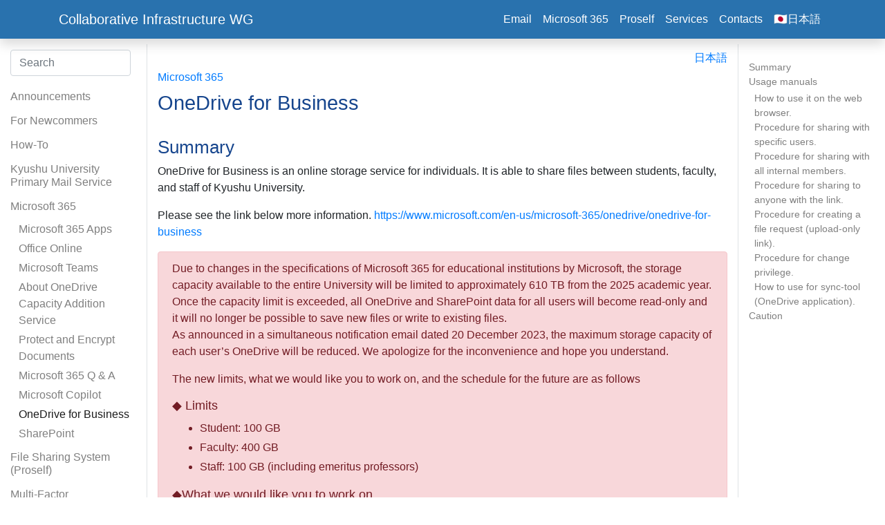

--- FILE ---
content_type: text/html
request_url: https://ci.iii.kyushu-u.ac.jp/en/365/onedrive/
body_size: 24262
content:
<!DOCTYPE html>
<html><head>

    <meta charset="utf-8">
    <meta name="viewport" content="width=device-width, initial-scale=1, shrink-to-fit=no">

    <link rel="canonical" href="https://ci.iii.kyushu-u.ac.jp/en/365/onedrive/">
    <link rel="icon" href="https://iii.kyushu-u.ac.jp/favicon.ico">

    <title>
        
        OneDrive for Business | Collaborative Infrastructure WG
        
    </title>

    
    <link href="https://ci.iii.kyushu-u.ac.jp/css/fontawesome.min.css" rel="stylesheet">

    
    <link rel="stylesheet" href="https://ci.iii.kyushu-u.ac.jp/css/ace.min.css">

    
      <link rel="stylesheet" href="https://ci.iii.kyushu-u.ac.jp/css/site.css">
    

    

</head>
<body><nav class="navbar navbar-expand-lg navbar-dark bg-primary shadow sticky-top" id="navbarMain">
    <div class="container">
        <div>
            <a class="navbar-brand" href="/en">
                Collaborative Infrastructure WG
            </a>
        </div>
        
            <button class="navbar-toggler navbar-toggler-right collapsed" type="button" data-toggle="collapse" data-target="#navbarMainCollapse" aria-controls="navbarMainCollapse" aria-expanded="false" aria-label="Toggle navigation">
              <span class="navbar-toggler-icon"></span>
            </button>

            <div class="collapse navbar-collapse" id="navbarMainCollapse">
              <ul class="navbar-nav ml-auto">
                            <li class="nav-item">
                                <a class="nav-link" href="/en/m/" >
                                  Email
                                </a>
                            </li>
                            <li class="nav-item">
                                <a class="nav-link" href="/en/365/" >
                                  Microsoft 365
                                </a>
                            </li>
                            <li class="nav-item">
                                <a class="nav-link" href="/en/proself" >
                                  Proself
                                </a>
                            </li>
                            <li class="nav-item">
                                <a class="nav-link" href="/en/services" >
                                  Services
                                </a>
                            </li>
                            <li class="nav-item">
                                <a class="nav-link" href="/en/contact" >
                                  Contacts
                                </a>
                            </li>
                            <li class="nav-item">
                                <a class="nav-link" href="/" >
                                  &#x1f1ef;&#x1f1f5;日本語
                                </a>
                            </li>
              </ul>
            </div>
    </div>
</nav>
<div class="container-fluid">
            <div class="row">

                <div class="docs-sidenav order-0 col-12 col-md-3 col-lg-2 col-xl-2 position-sticky border-right"><nav class="navbar navbar-expand-md navbar-light pl-0">
    <button class="navbar-toggler navbar-toggler-right collapsed" type="button" data-toggle="collapse" data-target="#sidenav-left-collapse" aria-controls="sidenav-left-collapse" aria-expanded="false" aria-label="Toggle navigation">
      <span class="navbar-toggler-icon"></span>
    </button>

     <div class="collapse navbar-collapse align-items-start flex-column" id="sidenav-left-collapse">
            <form class="form-inline my-2 my-lg-0 searchbox">
                <input class="form-control mr-sm-2 w-100" data-search-input id="search-by" type="text" placeholder="Search">
            </form>
         <ul class="navbar-nav flex-column pt-3">
    <li data-nav-id="/en/posts/" class="nav-item my-1 haschildren
        ">
        
        <a class="nav-link p-0" href="/en/posts/"><h6>Announcements</h6></a>
        <ul class="list-unstyled ml-2">
        </ul>
    </li>
    <li data-nav-id="/en/1st/" class="nav-item my-1 haschildren
        ">
        
        <a class="nav-link p-0" href="/en/1st/"><h6>For Newcommers</h6></a>
        <ul class="list-unstyled ml-2">
        <li data-nav-id="/en/1st/sign-in/" class="nav-item my-1">
                
                 <a href="/en/1st/sign-in/" class="nav-link p-0">
                    Step-by-Step Guide for Sign-in to Microsoft 365
                </a>
        </li>
        </ul>
    </li>
    <li data-nav-id="/en/howto/" class="nav-item my-1 haschildren
        ">
        
        <a class="nav-link p-0" href="/en/howto/"><h6>How-To</h6></a>
        <ul class="list-unstyled ml-2">
        <li data-nav-id="/en/howto/storage/" class="nav-item my-1">
                
                 <a href="/en/howto/storage/" class="nav-link p-0">
                    about online storage and share files
                </a>
        </li>
        <li data-nav-id="/en/howto/videoconf/" class="nav-item my-1">
                
                 <a href="/en/howto/videoconf/" class="nav-link p-0">
                    Hold Online Meetings
                </a>
        </li>
        <li data-nav-id="/en/howto/office_apps/" class="nav-item my-1">
                
                 <a href="/en/howto/office_apps/" class="nav-link p-0">
                    Install Microsoft Office apps
                </a>
        </li>
        <li data-nav-id="/en/howto/infoprotect/" class="nav-item my-1">
                
                 <a href="/en/howto/infoprotect/" class="nav-link p-0">
                    Protect/encrypt files
                </a>
        </li>
        <li data-nav-id="/en/howto/email/" class="nav-item my-1">
                
                 <a href="/en/howto/email/" class="nav-link p-0">
                    Setup email
                </a>
        </li>
        </ul>
    </li>
    <li data-nav-id="/en/m/" class="nav-item my-1 haschildren
        ">
        
        <a class="nav-link p-0" href="/en/m/"><h6>Kyushu University Primary Mail Service</h6></a>
        <ul class="list-unstyled ml-2">
        <li data-nav-id="/en/m/faq/" class="nav-item my-1">
                
                 <a href="/en/m/faq/" class="nav-link p-0">
                    FAQs
                </a>
        </li>
        <li data-nav-id="/en/m/webmail/" class="nav-item my-1">
                
                 <a href="/en/m/webmail/" class="nav-link p-0">
                    WebMail
                </a>
        </li>
        <li data-nav-id="/en/m/checkaddr/" class="nav-item my-1">
                
                 <a href="/en/m/checkaddr/" class="nav-link p-0">
                    How to check your Primary Mail Address
                </a>
        </li>
        <li data-nav-id="/en/m/outlookmobile/" class="nav-item my-1">
                
                 <a href="/en/m/outlookmobile/" class="nav-link p-0">
                    Outlook mobile
                </a>
        </li>
        <li data-nav-id="/en/m/outlookwin/" class="nav-item my-1">
                
                 <a href="/en/m/outlookwin/" class="nav-link p-0">
                    Outlook (Windows)
                </a>
        </li>
        <li data-nav-id="/en/m/outlookmac/" class="nav-item my-1">
                
                 <a href="/en/m/outlookmac/" class="nav-link p-0">
                    Outlook (macOS)
                </a>
        </li>
        <li data-nav-id="/en/m/macmail/" class="nav-item my-1">
                
                 <a href="/en/m/macmail/" class="nav-link p-0">
                    macOS Mail.app
                </a>
        </li>
        <li data-nav-id="/en/m/thunderbird-oauth2/" class="nav-item my-1">
                
                 <a href="/en/m/thunderbird-oauth2/" class="nav-link p-0">
                    Thunderbird
                </a>
        </li>
        <li data-nav-id="/en/m/exchange-others/" class="nav-item my-1">
                
                 <a href="/en/m/exchange-others/" class="nav-link p-0">
                    Other mail apps
                </a>
        </li>
        <li data-nav-id="/en/m/serverinfo/" class="nav-item my-1">
                
                 <a href="/en/m/serverinfo/" class="nav-link p-0">
                    Server Info.
                </a>
        </li>
    <li data-nav-id="/en/m/submail/" class="nav-item my-1 haschildren
        ">
        
        <a class="nav-link p-0" href="/en/m/submail/"><h6>Primary Mail Service for Subdomains</h6></a>
        <ul class="list-unstyled ml-2">
        <li data-nav-id="/en/m/submail/faq/" class="nav-item my-1">
                
                 <a href="/en/m/submail/faq/" class="nav-link p-0">
                    Q&amp;A
                </a>
        </li>
        </ul>
    </li>
        </ul>
    </li>
    <li data-nav-id="/en/365/" class="nav-item my-1 parent haschildren
        ">
        
        <a class="nav-link p-0" href="/en/365/"><h6>Microsoft 365</h6></a>
        <ul class="list-unstyled ml-2">
        <li data-nav-id="/en/365/apps/" class="nav-item my-1">
                
                 <a href="/en/365/apps/" class="nav-link p-0">
                    Microsoft 365 Apps
                </a>
        </li>
        <li data-nav-id="/en/365/office_online/" class="nav-item my-1">
                
                 <a href="/en/365/office_online/" class="nav-link p-0">
                    Office Online
                </a>
        </li>
        <li data-nav-id="/en/365/teams/" class="nav-item my-1">
                
                 <a href="/en/365/teams/" class="nav-link p-0">
                    Microsoft Teams
                </a>
        </li>
        <li data-nav-id="/en/365/storagelimit/" class="nav-item my-1">
                
                 <a href="/en/365/storagelimit/" class="nav-link p-0">
                    About OneDrive Capacity Addition Service
                </a>
        </li>
        <li data-nav-id="/en/365/aip/" class="nav-item my-1">
                
                 <a href="/en/365/aip/" class="nav-link p-0">
                    Protect and Encrypt Documents
                </a>
        </li>
        <li data-nav-id="/en/365/q_a/" class="nav-item my-1">
                
                 <a href="/en/365/q_a/" class="nav-link p-0">
                    Microsoft 365 Q &amp; A
                </a>
        </li>
        <li data-nav-id="/en/365/copilot/" class="nav-item my-1">
                
                 <a href="/en/365/copilot/" class="nav-link p-0">
                    Microsoft Copilot
                </a>
        </li>
        <li data-nav-id="/en/365/onedrive/" class="nav-item my-1 active">
                
                 <a href="/en/365/onedrive/" class="nav-link p-0">
                    OneDrive for Business
                </a>
        </li>
        <li data-nav-id="/en/365/sharepoint/" class="nav-item my-1">
                
                 <a href="/en/365/sharepoint/" class="nav-link p-0">
                    SharePoint
                </a>
        </li>
        </ul>
    </li>
    <li data-nav-id="/en/proself/" class="nav-item my-1 haschildren
        ">
        
        <a class="nav-link p-0" href="/en/proself/"><h6>File Sharing System (Proself)</h6></a>
        <ul class="list-unstyled ml-2">
        <li data-nav-id="/en/proself/faq/" class="nav-item my-1">
                
                 <a href="/en/proself/faq/" class="nav-link p-0">
                    Frequently Asked Questions (FAQ)
                </a>
        </li>
        <li data-nav-id="/en/proself/login/" class="nav-item my-1">
                
                 <a href="/en/proself/login/" class="nav-link p-0">
                    Login
                </a>
        </li>
        <li data-nav-id="/en/proself/sendfile/" class="nav-item my-1">
                
                 <a href="/en/proself/sendfile/" class="nav-link p-0">
                    Send files
                </a>
        </li>
        <li data-nav-id="/en/proself/receivefile/" class="nav-item my-1">
                
                 <a href="/en/proself/receivefile/" class="nav-link p-0">
                    Receive files
                </a>
        </li>
        </ul>
    </li>
    <li data-nav-id="/en/mfa/" class="nav-item my-1 haschildren
        ">
        
        <a class="nav-link p-0" href="/en/mfa/"><h6>Multi-Factor Authentication (MFA)</h6></a>
        <ul class="list-unstyled ml-2">
        <li data-nav-id="/en/mfa/overview/" class="nav-item my-1">
                
                 <a href="/en/mfa/overview/" class="nav-link p-0">
                    1. Overview
                </a>
        </li>
    <li data-nav-id="/en/mfa/flow/" class="nav-item my-1 haschildren
        ">
        
        <a class="nav-link p-0" href="/en/mfa/flow/"><h6>2. Registering MFA Information</h6></a>
        <ul class="list-unstyled ml-2">
        <li data-nav-id="/en/mfa/flow/registration-1/" class="nav-item my-1">
                
                 <a href="/en/mfa/flow/registration-1/" class="nav-link p-0">
                    　[Step 1] Set Up First MFA Information
                </a>
        </li>
        <li data-nav-id="/en/mfa/flow/registration-2/" class="nav-item my-1">
                
                 <a href="/en/mfa/flow/registration-2/" class="nav-link p-0">
                    　[Step 2] Set Up Second MFA Information
                </a>
        </li>
        <li data-nav-id="/en/mfa/flow/activate/" class="nav-item my-1">
                
                 <a href="/en/mfa/flow/activate/" class="nav-link p-0">
                    　[Step 3] Enable MFA
                </a>
        </li>
        </ul>
    </li>
        <li data-nav-id="/en/mfa/signin/" class="nav-item my-1">
                
                 <a href="/en/mfa/signin/" class="nav-link p-0">
                    3. How to Sign In After Registering MFA Information
                </a>
        </li>
        <li data-nav-id="/en/mfa/modify/" class="nav-item my-1">
                
                 <a href="/en/mfa/modify/" class="nav-link p-0">
                    4. How to Check MFA Registration Status and Update Settings
                </a>
        </li>
        <li data-nav-id="/en/mfa/alt-phone/" class="nav-item my-1">
                
                 <a href="/en/mfa/alt-phone/" class="nav-link p-0">
                    5. Phone Number Setup for Sign-in Issues
                </a>
        </li>
        <li data-nav-id="/en/mfa/faq/" class="nav-item my-1">
                
                 <a href="/en/mfa/faq/" class="nav-link p-0">
                    6. FAQ
                </a>
        </li>
        <li data-nav-id="/en/mfa/links/" class="nav-item my-1">
                
                 <a href="/en/mfa/links/" class="nav-link p-0">
                    7. Links
                </a>
        </li>
        </ul>
    </li>
    <li data-nav-id="/en/webex/" class="nav-item my-1 haschildren
        ">
        
        <a class="nav-link p-0" href="/en/webex/"><h6>Webex</h6></a>
        <ul class="list-unstyled ml-2">
        </ul>
    </li>
        </ul>
    </div>
</nav>


</div>
                <div class="docs-toc large order-lg-2 order-md-0 order-xs-1 col-12 col-lg-2 col-xl-2 position-sticky border-left"><div class="docs-toc">
	<nav id="TableOfContents">
  <ul>
    <li><a href="#summary">Summary</a></li>
    <li><a href="#usage-manuals">Usage manuals</a>
      <ul>
        <li><a href="#how-to-use-it-on-the-web-browser">How to use it on the web browser.</a></li>
        <li><a href="#procedure-for-sharing-with-specific-users">Procedure for sharing with specific users.</a></li>
        <li><a href="#procedure-for-sharing-with-all-internal-members">Procedure for sharing with all internal members.</a></li>
        <li><a href="#procedure-for-sharing-to-anyone-with-the-link">Procedure for sharing to anyone with the link.</a></li>
        <li><a href="#procedure-for-creating-a-file-request-upload-only-link">Procedure for creating a file request (upload-only link).</a></li>
        <li><a href="#procedure-for-change-privilege">Procedure for change privilege.</a></li>
        <li><a href="#how-to-use-for-sync-tool-onedrive-application">How to use for sync-tool (OneDrive application).</a></li>
      </ul>
    </li>
    <li><a href="#caution">Caution</a></li>
  </ul>
</nav>
</div>
</div>
                <div class="main col-12 order-1 col-md-9 col-lg-10 col-xl-8 py-3">
                

<section>
<header>
  
<div class="translations">
  <ul class="navbar-nav ml-auto">
    
    <li>
      <a href="/365/onedrive/">日本語</a>
    </li>
    
  </ul>
</div>


  
  

<ol class="breadcrumb">
    <li><a href="/en/365/">Microsoft 365</a>
</ol>

</header>
<main>
  <article>
    <h1>OneDrive for Business</h1>
    <h2 id="summary">Summary</h2>
<p>OneDrive for Business is an online storage service for individuals.
It is able to share files between students, faculty, and staff of Kyushu University.</p>
<p>Please see the link below more information.
<a href="https://www.microsoft.com/en-us/microsoft-365/onedrive/onedrive-for-business">https://www.microsoft.com/en-us/microsoft-365/onedrive/onedrive-for-business</a></p>

<div class="alert alert-danger" role="alert">
    <p>Due to changes in the specifications of Microsoft 365 for educational institutions by Microsoft, the storage capacity available to the entire University will be limited to approximately 610 TB from the 2025 academic year. Once the capacity limit is exceeded, all OneDrive and SharePoint data for all users will become read-only and it will no longer be possible to save new files or write to existing files.<br>
As announced in a simultaneous notification email dated 20 December 2023, the maximum storage capacity of each user&rsquo;s OneDrive will be reduced. We apologize for the inconvenience and hope you understand.</p>
<p>The new limits, what we would like you to work on, and the schedule for the future are as follows</p>
<h4 id="-limits">◆ Limits</h4>
<ul>
<li>Student: 100 GB</li>
<li>Faculty: 400 GB</li>
<li>Staff: 100 GB (including emeritus professors)</li>
</ul>
<h4 id="what-we-would-like-you-to-work-on">◆What we would like you to work on</h4>
<ul>
<li>Users will organize, back up and delete unnecessary data on their own.</li>
<li>Users are requested to move large data to other storage facilities as necessary.</li>
<li>Faculty will also consider the use of a storage system for research data management (<a href="https://rds.dx.kyushu-u.ac.jp/en/qrdm">QRDM</a>).</li>
</ul>
<h4 id="future-schedule">◆Future schedule</h4>
<ul>
<li>June 2024: Notification of new capacity limit values and timing of application (this notification)</li>
<li>From July 2024: Users exceeding the new capacity limit will be notified.</li>
<li>Dec 2024-: Start of paid service to relax capacity limits (limited to faculty members).</li>
<li>End-December 2024: deadline for users to voluntarily delete their own data</li>
<li>Jan 2025-: compulsory deletion of excess data</li>
<li>April 2025: new capacity limits start.<br>
(All files on OneDrive will become read-only for users who have exceeded the limit)</li>
</ul>
<p>We apologize for the inconvenience, but we kindly ask you to delete unnecessary data and migrate to other storage by the end of December 2024.</p>
<p>For more information, please see <a href="https://ci.iii.kyushu-u.ac.jp/en/posts/365/202406-reduction-of-onedrive-capacity-limit/">Reduction of the storage capacity available on OneDrive for Business</a>.</p>

</div>


<div class="alert alert-info" role="alert">
    You will still be able to view, copy to other storage, and delete files even if you have exceeded the limit.
</div>

<h2 id="usage-manuals">Usage manuals</h2>
<h3 id="how-to-use-it-on-the-web-browser">How to use it on the web browser.</h3>
<ol>
<li>Sign in to office 365 portal page. (<a href="https://ci.iii.kyushu-u.ac.jp/365/login">https://ci.iii.kyushu-u.ac.jp/365/login</a>)<br>
<a href="/en/1st/sign-in">Sign in manual</a></li>
<li>From the left-hand menu, select [Apps], then click the OneDrive icon.<img src="/images/onedrive/image1.png" alt="onedrive"></li>
<li>In OneDrive, you can upload, donwload and share files with other users.
<img alt="main" src="/images/onedrive/image2_en.jpg" width="900"></li>
</ol>
<h3 id="procedure-for-sharing-with-specific-users">Procedure for sharing with specific users.</h3>
<ol>
<li>Select files or folders, click [Share].</li>
<li>Enter the email address of who you want to share.</li>
<li>(Optional) If you want to allow for edit, select [Can edit].</li>
<li>Click [Send] if it is prepared to send link.</li>
</ol>
<h3 id="procedure-for-sharing-with-all-internal-members">Procedure for sharing with all internal members.</h3>
<p>Anybody can access the file or folder those who knows the share link in Kyushu University.</p>
<ol>
<li>Selct files or folders, click [Share].</li>
<li>Click gear icon.
<ul>
<li>Reference: <a href="https://support.microsoft.com/en-us/office/share-onedrive-files-and-folders-9fcc2f7d-de0c-4cec-93b0-a82024800c07?ui=ja-jp&amp;rs=ja-jp&amp;ad=jp#OS_Type=OneDrive_-_Business">About details for each item</a></li>
</ul>
</li>
<li>Change range who share to [People in Kyushu University] then click [Apply].</li>
<li>Select [Copy Link]. It is possible to access the shared files from the link generated.</li>
</ol>
<h3 id="procedure-for-sharing-to-anyone-with-the-link">Procedure for sharing to anyone with the link.</h3>
<p>Anybody can access the file or folder those who knows the share link.</p>
<ol>
<li>Select files or folders, click [Share].</li>
<li>Click gear icon.</li>
<li>Change range who share to [Anyone] then click [Apply].</li>
<li>Select [Copy Link]. It is possible to access the shared files from the link generated.</li>
</ol>
<h3 id="procedure-for-creating-a-file-request-upload-only-link">Procedure for creating a file request (upload-only link).</h3>
<p><a href="https://support.microsoft.com/en-us/office/create-a-file-request-f54aa7f8-2589-4421-b351-d415fc3b83af">See [Create a file request] for instructions on how to create a link to upload a file.</a></p>
<h3 id="procedure-for-change-privilege">Procedure for change privilege.</h3>
<ol>
<li>Select the file or folder you want to stop sharing.</li>
<li>Select [Details] in the upper-right corner to open the Details pane.</li>
<li>Select [Manage access], you can update and/or delete the link generated.</li>
</ol>
<h3 id="how-to-use-for-sync-tool-onedrive-application">How to use for sync-tool (OneDrive application).</h3>
<p><a href="https://office365.iii.kyushu-u.ac.jp/qdai-only/pdf/onedrive_nw.pdf">OneDrive利用マニュアル</a></p>
<h2 id="caution">Caution</h2>
<ul>
<li>Do not share any information equivalent to the confidentiality 3 defined “九州大学が保有する情報の格付け及び取扱制限に関する規程（平成29年度九大規程第58号）” on the OneDrive.</li>
<li>Please use <a href="/en/proself/">Proself Disk</a> if you want to store highly confidential infromation.</li>
<li>The Copyright Act protects copyrighted works such as music and movies, and prohibits the unauthorized distribution of such materials. Please pay attention not to commit copyright violations when using Office 365.</li>
</ul>

  </article>  
</main>
<footer class="main-footer">
  Collaborative Infrastructure Working Group, Information Infrastructure Initiative, Kyushu University

</footer>
</section>


                    
                    <div class="row"></div> 

                </div>

            </div> 

        </div> 
<script src="https://ci.iii.kyushu-u.ac.jp/lib/jquery.min.js"></script> 
<script src="https://ci.iii.kyushu-u.ac.jp/lib/popper.min.js"></script> 

<script src="https://ci.iii.kyushu-u.ac.jp/js/bootstrap.min.js"></script> 


<script type="text/javascript" src="/plugins/lunr.min.js"></script>
<script type="text/javascript" src="/plugins/auto-complete.js"></script>
<link href="/plugins/auto-complete.css" rel="stylesheet">
<script type="text/javascript">
  
      var baseurl = "https:\/\/ci.iii.kyushu-u.ac.jp\/\/en";
  
</script>
<script type="text/javascript" src="/plugins/search.js"></script>


<script type="text/javascript" src="/plugins/clipboard.js"></script>
<script>
  new ClipboardJS('.btn');
</script>
</body>
</html>


--- FILE ---
content_type: text/css
request_url: https://ci.iii.kyushu-u.ac.jp/css/site.css
body_size: 2607
content:
/* Header */
.navbar-dark .navbar-nav .nav-link {
    color: rgba(255,255,255,1) !important;
}

.bg-primary {
    background-color: #2972ae !important;
}

div.feed-icons {
    display: none;
}

/* Side Navigation Menu */
div.docs-sidenav {
    overflow: scroll;
}

#sidenav-left-collapse > ul > li > ul > li {
    margin-left: .25em;
}

/* Page Header */
div.translations {
    position: relative;
    display: flex;
    margin: 0;
    padding: 0;
}

ol.breadcrumb {
    margin: 0;
    padding: .25rem 0 0.5rem;
    height: auto;
    background-color: inherit !important;
}

ol.breadcrumb > li:nth-child(n+2):before {
    content: '<';
    padding: 0 0.5em;
}

ol.breadcrumb + h1 {
    padding-top: .25rem;
}

/* Page Footer */
footer.main-footer {
    margin-top: 2.5rem;
    border-top: 1px solid #dee2e6;
    padding: 1em;
    width: 100%;
    text-align: right;
    color: rgb(0,0,0,.7);
}

/* News block */
aside.news section.card {
    border-width: .5rem !important;
}

aside.news a:hover {
    text-decoration: none;
}

aside.news a:hover h3 {
    text-decoration: underline;
}

aside.news header {
    margin-bottom: 0;
    padding: 0 1.25em;
    color: black;
}

aside.news h3 {
    font-size: 1rem;
}

aside.news div.news-body {
    flex: 1 1 auto;
    font-size: 90%;
    margin-bottom: 1rem;
    padding: 0 1.5em;
    min-height: 1px;
    color: black;
}

.border-alert {
    border-color: #dc3545 !important;
}
.border-warn {
    border-color: #ffc107 !important;
}
.border-info {
    border-color: #28a745 !important;
}

/* Headers */
h1, h2, h3 {
    color: #16458d;
}

h1 {
    font-size: 1.8em;
}

h2 {
    font-size: 1.6em;
}

h3 {
    font-size: 1.2em;
}

h4 {
    font-size: 1.1em;
}

h5 {
    font-size: 1em;
}

main h2 {
    margin-top: -3rem;
    padding-top: 4.5rem;
}

main h3 {
    margin-top: -4rem;
    padding-top: 4.5rem;
}

main h4 {
    margin-top: -4.5rem;
    padding-top: 4.5rem;
}

/* Home Menu Items */
a.home-item {
    color: #212529;
}

a.home-item:hover {
    text-decoration: none;
}

a.home-item:hover h5 {
    text-decoration: underline;
}

span.post-alert, span.post-warn, span.post-info {
    display: inline-block;
    font-size: 110%;
    padding-right: .2em;
    width: 1.5em;
    text-align: center;
}

span.post-alert {
    color: #dc3545;
}

span.post-warn {
    color: #ffc107;
}

span.post-info {
    color: #28a745;
}

span.post-pubdate {
    display: inline-block;
    font-size: 90%;
    width: 9em;
    color: #404040;
}

/* Card */
div.card-body:first-child {
    padding-top: 1.25rem !important;
}

div.card-body > h4 {
    margin-top: 0;
    padding-top: 0;
}

article li {
    line-height: 1.8em;
}

article img {
    border: 1px solid #ddd;
}

article li img {
    margin-bottom: 1em;
}
